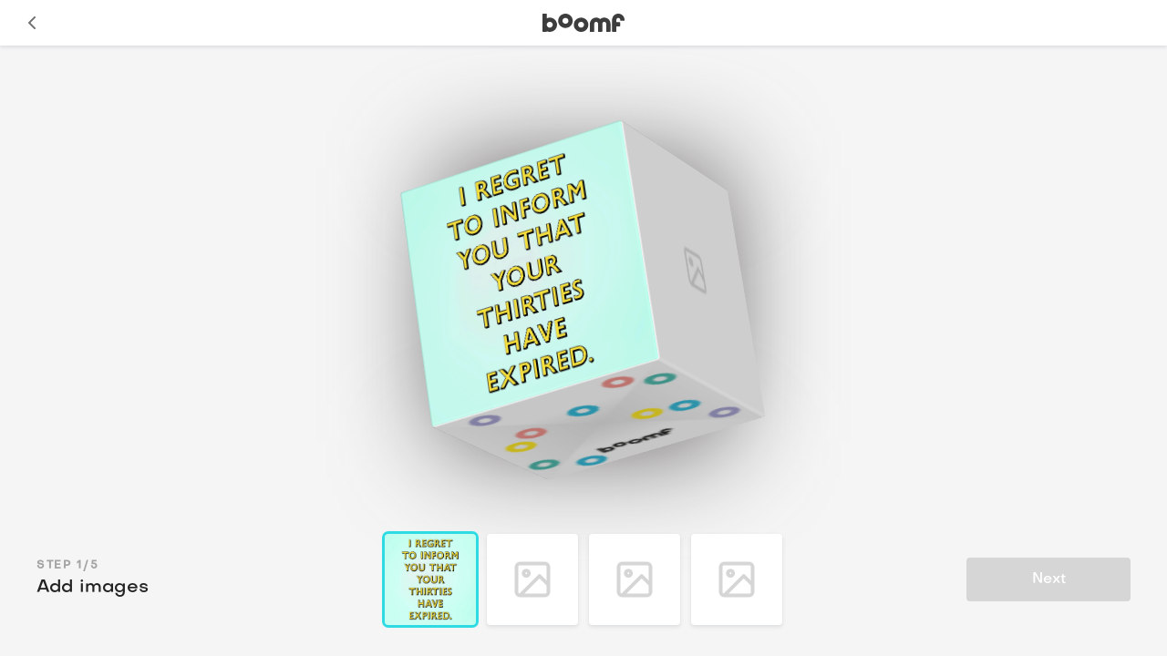

--- FILE ---
content_type: text/html; charset=utf-8
request_url: https://boomf.com/apps/proxy/boomf-bomb/thirties-have-expired-confetti-exploding-greetings-card?variant_id=43067806384295&qty=1&locale=en-us
body_size: 1332
content:
<!DOCTYPE html>
<html lang="en">
    <head>
        <script>
            if ("development" === "production") {
                (function (w, d, s, l, i) {
                    w[l] = w[l] || [];
                    w[l].push({
                        "gtm.start": new Date().getTime(),
                        event: "gtm.js",
                    });
                    var f = d.getElementsByTagName(s)[0],
                        j = d.createElement(s),
                        dl = l != "dataLayer" ? "&l=" + l : "";
                    j.async = true;
                    j.src = "https://www.googletagmanager.com/gtm.js?id=" + i + dl;
                    f.parentNode.insertBefore(j, f);
                })(window, document, "script", "dataLayer", "GTM-53MC74D");
            }
        </script>
        <!-- Begin TVSquared Tracking Code -->

        <script type="text/javascript">
            var _tvq = (window._tvq = window._tvq || []);

            window.tvTrackingScript2 = function ({ actionName, productName }) {
                var session = {
                    user: "",
                };

                var actionname = actionName ?? "";

                var action = {
                    rev: "",

                    prod: productName ?? "",

                    id: "",

                    promo: "",
                };

                var u =
                    "https:" == document.location.protocol
                        ? "https://collector-5316.tvsquared.com/"
                        : "http://collector-5316.tvsquared.com/";

                _tvq.push(["setSiteId", "TV-45638136-1"]);

                _tvq.push(["setTrackerUrl", u + "tv2track.php"]);

                _tvq.push([
                    function () {
                        this.setCustomVariable(5, "session", JSON2.stringify(session), "visit");
                    },
                ]);

                _tvq.push([
                    function () {
                        this.setCustomVariable(5, actionname, JSON2.stringify(action), "page");
                    },
                ]);

                _tvq.push(["trackPageView"]);

                var d = document,
                    g = d.createElement("script"),
                    s = d.getElementsByTagName("script")[0];

                g.type = "text/javascript";

                g.defer = true;

                g.async = true;

                g.src = u + "tv2track.js";

                s.parentNode.insertBefore(g, s);
            };
        </script>

        <!-- End TVSquared Tracking Code -->

        <!-- Begin TVSquared Tracking Code -->

        <script type="text/javascript">
            var _tvq = (window._tvq = window._tvq || []);

            (function () {
                var u =
                    "https:" == document.location.protocol
                        ? "https://collector-5316.tvsquared.com/"
                        : "http://collector-5316.tvsquared.com/";

                _tvq.push(["setSiteId", "TV-45638136-1"]);

                _tvq.push(["setTrackerUrl", u + "tv2track.php"]);

                _tvq.push([
                    function () {
                        this.deleteCustomVariable(5, "page");
                    },
                ]);

                _tvq.push(["trackPageView"]);

                var d = document,
                    g = d.createElement("script"),
                    s = d.getElementsByTagName("script")[0];

                g.type = "text/javascript";

                g.defer = true;

                g.async = true;

                g.src = u + "tv2track.js";

                s.parentNode.insertBefore(g, s);
            })();
        </script>

        <!-- End TVSquared Tracking Code -->
        <meta charset="utf-8" />
        <meta name="viewport" content="width=device-width, initial-scale=1,maximum-scale=1" />
        <meta
            name="viewport"
            content="width=device-width, height=device-height, initial-scale=1.0, user-scalable=0, minimum-scale=1.0, maximum-scale=1.0" />
        <meta name="robots" content="noindex, nofollow" />
        <link
            rel="icon"
            type="image/ico"
            href="//cdn.shopify.com/s/files/1/0597/6260/6247/files/Boomf-fav-icon.png?crop=center&height=32&v=1652268677&width=32" />
        <link rel="preconnect" href="https://fonts.googleapis.com" />
        <link rel="preconnect" href="https://fonts.gstatic.com" crossorigin />
        <link
            href="https://fonts.googleapis.com/css2?family=M+PLUS+1:wght@400;500&family=Roboto:ital,wght@0,300;0,400;0,500;0,700;1,400&family=Rubik:ital,wght@0,300;0,400;0,500;0,700;1,300;1,400;1,700&family=Vazirmatn:wght@100;400;500;900&family=ZCOOL+XiaoWei&display=swap"
            rel="stylesheet" />
        <script type="text/javascript">
            (function (c, l, a, r, i, t, y) {
                c[a] =
                    c[a] ||
                    function () {
                        (c[a].q = c[a].q || []).push(arguments);
                    };
                t = l.createElement(r);
                t.async = 1;
                t.src = "https://www.clarity.ms/tag/" + i;
                y = l.getElementsByTagName(r)[0];
                y.parentNode.insertBefore(t, y);
            })(window, document, "clarity", "script", "cbmwg3xgq3");
        </script>
        <script async src="https://www.googletagmanager.com/gtag/js?id=UA-46062452-2"></script>
        <script>
            if ("development" === "production") {
                window.dataLayer = window.dataLayer || [];
                function gtag() {
                    dataLayer.push(arguments);
                }
                gtag("js", new Date());

                gtag("config", "UA-46062452-2");
            }
        </script>
    <script defer src="/apps/proxy/static/js/bundle.js"></script></head>
    <body>
        <noscript
            ><iframe
                src="https://www.googletagmanager.com/ns.html?id=GTM-53MC74D"
                height="0"
                width="0"
                style="display: none; visibility: hidden"></iframe
        ></noscript>
        <noscript>You need to enable JavaScript to run this app.</noscript>
        <div id="root"></div>
    </body>
</html>


--- FILE ---
content_type: text/html; charset=utf-8
request_url: https://boomf.com/?view=customizer-data
body_size: 298
content:

{
  
    "customer": null,
  
  "shop": {
    "id": 59762606247,
    "name": "Boomf",
    "money_format": "£{{amount}}",
    "money_with_currency_format": "£{{amount}} GBP"
  }
}


--- FILE ---
content_type: text/html; charset=utf-8
request_url: https://boomf.com/?view=customizer-data
body_size: 373
content:

{
  
    "customer": null,
  
  "shop": {
    "id": 59762606247,
    "name": "Boomf",
    "money_format": "£{{amount}}",
    "money_with_currency_format": "£{{amount}} GBP"
  }
}


--- FILE ---
content_type: image/svg+xml
request_url: https://boomf.com/apps/proxy/static/media/edit_icon.cbf40b2a03912a8a9347be45552c70c0.svg
body_size: -14
content:
<svg width="290" height="290" viewBox="0 0 290 290" fill="none" xmlns="http://www.w3.org/2000/svg">
<g filter="url(#filter0_dd_648_6082)">
<circle cx="248" cy="248" r="24" fill="white"/>
</g>
<path d="M250 238L254 242L243 253H239V249L250 238Z" stroke="#6AD8E1" stroke-width="2" stroke-linecap="round" stroke-linejoin="round"/>
<path d="M239 258H257" stroke="#6AD8E1" stroke-width="2" stroke-linecap="round" stroke-linejoin="round"/>
<defs>
<filter id="filter0_dd_648_6082" x="220" y="222" width="56" height="56" filterUnits="userSpaceOnUse" color-interpolation-filters="sRGB">
<feFlood flood-opacity="0" result="BackgroundImageFix"/>
<feColorMatrix in="SourceAlpha" type="matrix" values="0 0 0 0 0 0 0 0 0 0 0 0 0 0 0 0 0 0 127 0" result="hardAlpha"/>
<feOffset dy="2"/>
<feGaussianBlur stdDeviation="2"/>
<feColorMatrix type="matrix" values="0 0 0 0 0.376471 0 0 0 0 0.380392 0 0 0 0 0.439216 0 0 0 0.16 0"/>
<feBlend mode="normal" in2="BackgroundImageFix" result="effect1_dropShadow_648_6082"/>
<feColorMatrix in="SourceAlpha" type="matrix" values="0 0 0 0 0 0 0 0 0 0 0 0 0 0 0 0 0 0 127 0" result="hardAlpha"/>
<feOffset/>
<feGaussianBlur stdDeviation="0.5"/>
<feColorMatrix type="matrix" values="0 0 0 0 0.156863 0 0 0 0 0.160784 0 0 0 0 0.239216 0 0 0 0.04 0"/>
<feBlend mode="normal" in2="effect1_dropShadow_648_6082" result="effect2_dropShadow_648_6082"/>
<feBlend mode="normal" in="SourceGraphic" in2="effect2_dropShadow_648_6082" result="shape"/>
</filter>
</defs>
</svg>


--- FILE ---
content_type: image/svg+xml
request_url: https://boomf.com/apps/proxy/static/media/add_image_button.7deb7989a9c7ab83201272883dcee626.svg
body_size: 1281
content:
<svg width="290" height="290" viewBox="0 0 290 290" fill="none" xmlns="http://www.w3.org/2000/svg">
<g filter="url(#filter0_dd_260_4231)">
<rect x="58" y="121" width="174" height="48" rx="24" fill="#FF328B"/>
<path d="M106 136H92C90.8954 136 90 136.895 90 138V152C90 153.105 90.8954 154 92 154H106C107.105 154 108 153.105 108 152V138C108 136.895 107.105 136 106 136Z" stroke="white" stroke-width="2" stroke-linecap="round" stroke-linejoin="round"/>
<path d="M95.5 143C96.3284 143 97 142.328 97 141.5C97 140.672 96.3284 140 95.5 140C94.6716 140 94 140.672 94 141.5C94 142.328 94.6716 143 95.5 143Z" stroke="white" stroke-width="2" stroke-linecap="round" stroke-linejoin="round"/>
<path d="M108 148L103 143L92 154" stroke="white" stroke-width="2" stroke-linecap="round" stroke-linejoin="round"/>
<path d="M124.872 139.836L127.112 145.948H122.648L124.872 139.836ZM122.232 147.388H127.512L128.264 149.5H130.296L126.264 138.172H123.48L119.432 149.5H121.48L122.232 147.388ZM135.754 142.684C137.306 142.684 138.426 143.852 138.426 145.436C138.426 147.02 137.306 148.188 135.754 148.188C134.218 148.188 133.066 147.052 133.066 145.436C133.066 143.852 134.202 142.684 135.754 142.684ZM131.338 145.436C131.338 147.98 133.066 149.82 135.418 149.82C136.666 149.82 137.706 149.276 138.41 148.364V149.5H140.106V137.692H138.362V142.476C137.674 141.58 136.634 141.052 135.418 141.052C133.05 141.052 131.338 142.892 131.338 145.436ZM146.761 142.684C148.313 142.684 149.433 143.852 149.433 145.436C149.433 147.02 148.313 148.188 146.761 148.188C145.225 148.188 144.073 147.052 144.073 145.436C144.073 143.852 145.209 142.684 146.761 142.684ZM142.345 145.436C142.345 147.98 144.073 149.82 146.425 149.82C147.673 149.82 148.713 149.276 149.417 148.364V149.5H151.113V137.692H149.369V142.476C148.681 141.58 147.641 141.052 146.425 141.052C144.057 141.052 142.345 142.892 142.345 145.436ZM159.218 141.372V149.5H160.946V141.372H159.218ZM160.082 140.06C160.706 140.06 161.154 139.612 161.154 138.988C161.154 138.38 160.706 137.948 160.082 137.948C159.442 137.948 158.994 138.38 158.994 138.988C158.994 139.612 159.442 140.06 160.082 140.06ZM165.527 149.5V144.732C165.527 143.452 166.295 142.604 167.447 142.604C168.567 142.604 169.287 143.452 169.287 144.732V149.5H171.031V144.732C171.031 143.5 171.847 142.604 172.983 142.604C174.087 142.62 174.871 143.5 174.871 144.732V149.5H176.599V144.588C176.599 142.524 175.255 141.068 173.351 141.068C172.183 141.068 171.159 141.66 170.599 142.588C170.119 141.66 169.063 141.052 167.799 141.052C166.823 141.052 165.975 141.516 165.463 142.3V141.372H163.783V149.5H165.527ZM183.088 148.268C181.536 148.268 180.4 147.068 180.4 145.436C180.4 143.788 181.536 142.604 183.088 142.604C184.64 142.604 185.76 143.788 185.76 145.436C185.76 147.084 184.64 148.268 183.088 148.268ZM185.776 142.588C185.088 141.628 184.016 141.052 182.752 141.052C180.368 141.052 178.672 142.892 178.672 145.436C178.672 147.98 180.368 149.82 182.752 149.82C184.016 149.82 185.088 149.244 185.776 148.284V149.5H187.52V141.372H185.776V142.588ZM194.174 148.172C192.622 148.172 191.486 147.02 191.486 145.436C191.486 143.788 192.622 142.604 194.174 142.604C195.726 142.604 196.846 143.788 196.846 145.436C196.846 147.02 195.726 148.172 194.174 148.172ZM194.206 152.028C193.022 152.028 191.966 151.212 191.694 150.092L190.094 150.284C190.382 152.156 192.142 153.5 194.27 153.5C196.75 153.5 198.526 151.98 198.526 149.356V141.372H196.798V142.476C196.11 141.612 195.118 141.084 193.854 141.084C191.486 141.084 189.758 142.908 189.758 145.436C189.758 147.9 191.486 149.66 193.854 149.66C195.07 149.66 196.094 149.164 196.782 148.3V149.34C196.782 151.052 195.71 152.028 194.206 152.028ZM202.573 144.684C202.797 143.388 203.757 142.508 205.069 142.508C206.413 142.508 207.437 143.404 207.629 144.684H202.573ZM200.765 145.34C200.765 147.948 202.589 149.82 205.133 149.82C206.989 149.82 208.669 148.668 209.133 147.068L207.501 146.828C207.197 147.724 206.189 148.364 205.101 148.364C203.773 148.364 202.765 147.404 202.557 145.964L209.405 145.98C209.421 145.788 209.437 145.548 209.437 145.356C209.437 142.844 207.645 141.052 205.117 141.052C202.589 141.052 200.765 142.844 200.765 145.34Z" fill="white"/>
</g>
<defs>
<filter id="filter0_dd_260_4231" x="54" y="119" width="182" height="56" filterUnits="userSpaceOnUse" color-interpolation-filters="sRGB">
<feFlood flood-opacity="0" result="BackgroundImageFix"/>
<feColorMatrix in="SourceAlpha" type="matrix" values="0 0 0 0 0 0 0 0 0 0 0 0 0 0 0 0 0 0 127 0" result="hardAlpha"/>
<feOffset dy="2"/>
<feGaussianBlur stdDeviation="2"/>
<feColorMatrix type="matrix" values="0 0 0 0 0.376471 0 0 0 0 0.380392 0 0 0 0 0.439216 0 0 0 0.16 0"/>
<feBlend mode="normal" in2="BackgroundImageFix" result="effect1_dropShadow_260_4231"/>
<feColorMatrix in="SourceAlpha" type="matrix" values="0 0 0 0 0 0 0 0 0 0 0 0 0 0 0 0 0 0 127 0" result="hardAlpha"/>
<feOffset/>
<feGaussianBlur stdDeviation="0.5"/>
<feColorMatrix type="matrix" values="0 0 0 0 0.156863 0 0 0 0 0.160784 0 0 0 0 0.239216 0 0 0 0.04 0"/>
<feBlend mode="normal" in2="effect1_dropShadow_260_4231" result="effect2_dropShadow_260_4231"/>
<feBlend mode="normal" in="SourceGraphic" in2="effect2_dropShadow_260_4231" result="shape"/>
</filter>
</defs>
</svg>


--- FILE ---
content_type: image/svg+xml
request_url: https://boomf.com/apps/proxy/static/media/bottom.af00c5f599543394e5cfc8086a43276f.svg
body_size: 3673
content:
<svg width="1080" height="1080" viewBox="0 0 1080 1080" fill="none" xmlns="http://www.w3.org/2000/svg">
<path d="M540 540L0 1080H1080L540 540Z" fill="url(#paint0_linear_505_4725)"/>
<path d="M540 540L1080 0H0L540 540Z" fill="url(#paint1_linear_505_4725)"/>
<path d="M540 540L1080 1080V0L540 540Z" fill="url(#paint2_linear_505_4725)"/>
<path d="M542 540L0 0V1080L542 540Z" fill="url(#paint3_linear_505_4725)"/>
<g clip-path="url(#clip0_505_4725)">
<path d="M461.169 849C454.889 849 448.75 850.794 443.529 854.154C438.307 857.515 434.238 862.292 431.834 867.88C429.431 873.469 428.802 879.618 430.028 885.551C431.253 891.484 434.277 896.933 438.717 901.21C443.158 905.488 448.815 908.4 454.974 909.581C461.133 910.761 467.517 910.155 473.319 907.84C479.121 905.525 484.08 901.605 487.569 896.576C491.057 891.546 492.92 885.633 492.92 879.584C492.92 871.473 489.574 863.694 483.62 857.958C477.665 852.222 469.589 849 461.169 849V849ZM461.169 892.05C458.609 892.047 456.107 891.314 453.98 889.942C451.853 888.57 450.196 886.621 449.219 884.342C448.241 882.063 447.987 879.556 448.488 877.138C448.99 874.72 450.224 872.5 452.035 870.757C453.847 869.015 456.154 867.829 458.665 867.349C461.176 866.87 463.778 867.118 466.143 868.063C468.507 869.007 470.528 870.606 471.949 872.657C473.371 874.708 474.129 877.118 474.128 879.584C474.128 881.223 473.793 882.845 473.141 884.359C472.49 885.872 471.535 887.247 470.331 888.405C469.128 889.563 467.699 890.481 466.127 891.106C464.554 891.732 462.87 892.052 461.169 892.05V892.05Z" fill="#1D1D1B"/>
<path d="M529.475 865.814C523.195 865.814 517.056 867.608 511.835 870.969C506.614 874.329 502.544 879.106 500.141 884.695C497.738 890.283 497.109 896.432 498.334 902.365C499.559 908.298 502.583 913.748 507.024 918.025C511.464 922.302 517.121 925.215 523.281 926.395C529.44 927.575 535.824 926.969 541.626 924.655C547.427 922.34 552.386 918.42 555.875 913.39C559.364 908.361 561.226 902.448 561.226 896.399C561.226 888.287 557.881 880.508 551.926 874.772C545.972 869.037 537.896 865.814 529.475 865.814V865.814ZM529.475 908.865C526.914 908.865 524.411 908.134 522.282 906.765C520.152 905.395 518.492 903.447 517.512 901.169C516.532 898.89 516.275 896.382 516.775 893.963C517.274 891.544 518.507 889.322 520.318 887.578C522.128 885.834 524.435 884.646 526.947 884.165C529.458 883.684 532.061 883.931 534.427 884.875C536.793 885.82 538.814 887.418 540.236 889.47C541.659 891.521 542.417 893.932 542.417 896.399C542.416 899.704 541.052 902.875 538.625 905.212C536.198 907.55 532.907 908.864 529.475 908.865Z" fill="#1D1D1B"/>
<path d="M394.341 865.866C389.345 865.641 384.364 866.556 379.806 868.539V851.7C379.806 850.984 379.51 850.297 378.985 849.791C378.459 849.284 377.746 849 377.003 849H363.803C363.06 849.001 362.348 849.286 361.822 849.792C361.297 850.298 361.001 850.984 361 851.7V924.3C361.001 925.016 361.297 925.702 361.822 926.208C362.348 926.714 363.06 926.999 363.803 927H377.003C377.746 927 378.459 926.716 378.985 926.209C379.51 925.703 379.806 925.016 379.806 924.3V924.3C384.693 926.423 390.058 927.319 395.401 926.905C400.745 926.492 405.893 924.782 410.365 921.935C414.837 919.087 418.488 915.196 420.978 910.623C423.467 906.05 424.714 900.944 424.602 895.781C424.266 879.774 410.941 866.587 394.341 865.866ZM392.862 908.885C390.302 908.886 387.798 908.155 385.669 906.786C383.54 905.416 381.88 903.469 380.9 901.19C379.919 898.912 379.662 896.404 380.161 893.985C380.661 891.566 381.893 889.344 383.703 887.6C385.514 885.856 387.82 884.668 390.332 884.186C392.843 883.705 395.446 883.952 397.812 884.895C400.177 885.839 402.199 887.437 403.622 889.488C405.044 891.539 405.804 893.95 405.804 896.416C405.804 899.722 404.44 902.894 402.013 905.232C399.586 907.57 396.295 908.884 392.862 908.885V908.885Z" fill="#1D1D1B"/>
<path d="M631.025 865.797C624.381 865.712 617.937 867.986 612.921 872.184C607.905 867.986 601.461 865.712 594.817 865.797C579.871 865.973 567.967 877.96 567.967 892.35V924.289C567.968 925.006 568.264 925.693 568.79 926.199C569.317 926.705 570.03 926.99 570.774 926.99H584.02C584.763 926.989 585.475 926.704 586.001 926.198C586.526 925.692 586.822 925.005 586.823 924.289V892.185C586.823 887.836 590.324 884.133 594.835 883.967C595.955 883.927 597.072 884.104 598.119 884.489C599.167 884.874 600.123 885.458 600.93 886.207C601.738 886.955 602.381 887.853 602.82 888.847C603.26 889.84 603.487 890.908 603.488 891.988V924.3C603.489 925.016 603.784 925.702 604.31 926.208C604.835 926.714 605.548 926.999 606.291 927H619.537C620.28 926.999 620.993 926.714 621.518 926.208C622.044 925.702 622.339 925.016 622.34 924.3V892.185C622.34 887.836 625.841 884.133 630.352 883.967C631.472 883.927 632.589 884.104 633.637 884.489C634.684 884.874 635.64 885.458 636.448 886.207C637.255 886.955 637.898 887.853 638.337 888.847C638.777 889.84 639.004 890.908 639.005 891.988V924.3C639.006 925.016 639.302 925.702 639.827 926.208C640.353 926.714 641.065 926.999 641.808 927H655.054C655.798 927 656.511 926.716 657.038 926.209C657.564 925.703 657.86 925.016 657.861 924.3V892.36C657.875 877.967 645.968 865.973 631.025 865.797Z" fill="#1D1D1B"/>
<path d="M691.602 849C676.609 849.107 664.616 861.07 664.616 875.522V885.281V903.399V924.3C664.617 925.016 664.913 925.703 665.44 926.209C665.966 926.716 666.679 927 667.423 927H680.669C681.412 926.999 682.125 926.714 682.65 926.208C683.175 925.702 683.471 925.016 683.472 924.3V903.399H697.334C698.077 903.398 698.789 903.113 699.315 902.607C699.84 902.101 700.136 901.415 700.137 900.699V887.985C700.137 887.268 699.842 886.581 699.316 886.074C698.791 885.567 698.078 885.282 697.334 885.281H683.476V875.391C683.476 871.042 686.977 867.335 691.488 867.173C692.609 867.132 693.728 867.31 694.776 867.696C695.825 868.081 696.781 868.667 697.589 869.417C698.397 870.167 699.04 871.067 699.478 872.062C699.917 873.057 700.142 874.127 700.141 875.208V876.898C700.141 877.614 700.436 878.301 700.961 878.808C701.487 879.315 702.2 879.601 702.944 879.601H716.19C716.933 879.601 717.646 879.315 718.172 878.808C718.698 878.301 718.993 877.614 718.993 876.898V875.208C718.993 871.752 718.283 868.329 716.904 865.138C715.526 861.947 713.505 859.05 710.959 856.614C708.413 854.178 705.392 852.251 702.07 850.944C698.748 849.638 695.191 848.977 691.602 849V849Z" fill="#1D1D1B"/>
</g>
<path d="M97.5 922.4C60.2 922.4 29.8 892 29.8 854.7C29.8 817.4 60.2 787 97.5 787C134.8 787 165.2 817.4 165.2 854.7C165.3 892 134.9 922.4 97.5 922.4ZM97.5 825.7C81.5 825.7 68.6 838.7 68.6 854.7C68.6 870.7 81.6 883.6 97.5 883.6C113.5 883.6 126.5 870.6 126.5 854.7C126.5 838.7 113.5 825.7 97.5 825.7Z" fill="#4FBAAD"/>
<path d="M143.5 613.6C106.2 613.6 75.8 583.2 75.8 545.9C75.8 508.6 106.2 478.2 143.5 478.2C180.8 478.2 211.2 508.6 211.2 545.9C211.2 583.2 180.8 613.6 143.5 613.6ZM143.5 516.9C127.5 516.9 114.6 529.9 114.6 545.9C114.6 561.9 127.6 574.8 143.5 574.8C159.5 574.8 172.5 561.8 172.5 545.9C172.4 529.9 159.5 516.9 143.5 516.9Z" fill="#FFE923"/>
<path d="M261.6 349.7C298.9 349.7 329.3 380.1 329.3 417.4C329.3 454.7 298.9 485.1 261.6 485.1C224.3 485.1 193.9 454.7 193.9 417.4C193.9 380.1 224.3 349.7 261.6 349.7ZM261.6 446.4C277.6 446.4 290.5 433.4 290.5 417.4C290.5 401.4 277.5 388.5 261.6 388.5C245.6 388.5 232.6 401.5 232.6 417.4C232.7 433.4 245.6 446.4 261.6 446.4Z" fill="#F2928B"/>
<path d="M203.2 980.2C203.2 942.9 233.6 912.5 270.9 912.5C308.2 912.5 338.6 942.9 338.6 980.2C338.6 1017.5 308.2 1047.9 270.9 1047.9C233.6 1047.9 203.2 1017.5 203.2 980.2ZM299.9 980.2C299.9 964.2 286.9 951.3 270.9 951.3C254.9 951.3 242 964.3 242 980.2C242 996.2 255 1009.2 270.9 1009.2C286.9 1009.1 299.9 996.1 299.9 980.2Z" fill="#34BBDA"/>
<path d="M206.6 34.2001C243.9 35.7001 273.1 67.2001 271.6 104.6C270.1 141.9 238.6 171.1 201.2 169.6C163.9 168.1 134.7 136.5 136.2 99.2001C137.8 61.9001 169.3 32.7001 206.6 34.2001ZM202.8 130.8C218.7 131.4 232.2 119 232.9 103C233.5 87.1001 221.1 73.6001 205.1 72.9001C189.1 72.3001 175.7 84.7001 175 100.7C174.4 116.7 186.8 130.2 202.8 130.8Z" fill="#A6A3D1"/>
<path d="M829.6 52.8999C866.9 52.8999 897.3 83.2999 897.3 120.6C897.3 157.9 866.9 188.3 829.6 188.3C792.3 188.3 761.9 157.9 761.9 120.6C761.9 83.1999 792.3 52.8999 829.6 52.8999ZM829.6 149.5C845.6 149.5 858.5 136.5 858.5 120.5C858.5 104.5 845.5 91.5999 829.6 91.5999C813.6 91.5999 800.6 104.6 800.6 120.5C800.7 136.5 813.6 149.5 829.6 149.5Z" fill="#F2928B"/>
<path d="M975.5 295.4C938.2 295.4 907.8 265 907.8 227.7C907.8 190.4 938.2 160 975.5 160C1012.8 160 1043.2 190.4 1043.2 227.7C1043.2 265 1012.8 295.4 975.5 295.4ZM975.5 198.7C959.5 198.7 946.6 211.7 946.6 227.7C946.6 243.7 959.6 256.6 975.5 256.6C991.5 256.6 1004.5 243.6 1004.5 227.7C1004.4 211.7 991.4 198.7 975.5 198.7Z" fill="#4FBAAD"/>
<path d="M898.4 698.3C861.1 698.3 830.7 667.9 830.7 630.6C830.7 593.3 861.1 562.9 898.4 562.9C935.7 562.9 966.1 593.3 966.1 630.6C966.1 667.9 935.7 698.3 898.4 698.3ZM898.4 601.6C882.4 601.6 869.5 614.6 869.5 630.6C869.5 646.6 882.5 659.5 898.4 659.5C914.4 659.5 927.4 646.5 927.4 630.6C927.3 614.6 914.3 601.6 898.4 601.6Z" fill="#34BBDA"/>
<path d="M735 662.8C697.7 662.8 667.3 632.4 667.3 595.1C667.3 557.8 697.7 527.4 735 527.4C772.3 527.4 802.7 557.8 802.7 595.1C802.8 632.5 772.4 662.8 735 662.8ZM735 566.2C719 566.2 706.1 579.2 706.1 595.2C706.1 611.2 719.1 624.1 735 624.1C751 624.1 764 611.1 764 595.2C764 579.2 751 566.2 735 566.2Z" fill="#FFE923"/>
<path d="M984.4 791.4C1021.7 792.9 1050.9 824.4 1049.4 861.8C1047.9 899.1 1016.4 928.3 979 926.8C941.7 925.3 912.5 893.7 914 856.4C915.5 819.1 947 789.9 984.4 791.4ZM980.5 888C996.4 888.6 1009.9 876.2 1010.6 860.2C1011.2 844.3 998.8 830.8 982.8 830.1C966.8 829.5 953.4 841.9 952.7 857.9C952.1 873.9 964.6 887.4 980.5 888Z" fill="#A6A3D1"/>
<path d="M556.7 400.7C519.4 400.7 489 370.3 489 333C489 295.7 519.4 265.3 556.7 265.3C594 265.3 624.4 295.7 624.4 333C624.5 370.3 594.1 400.7 556.7 400.7ZM556.7 304C540.7 304 527.8 317 527.8 333C527.8 349 540.8 361.9 556.7 361.9C572.7 361.9 585.7 348.9 585.7 333C585.7 317 572.7 304 556.7 304Z" fill="#34BBDA"/>
<defs>
<linearGradient id="paint0_linear_505_4725" x1="540" y1="540" x2="540" y2="1080" gradientUnits="userSpaceOnUse">
<stop stop-color="#E6E6E6"/>
<stop offset="0.5" stop-color="white"/>
</linearGradient>
<linearGradient id="paint1_linear_505_4725" x1="540" y1="540" x2="540" y2="0" gradientUnits="userSpaceOnUse">
<stop stop-color="#E6E6E6"/>
<stop offset="0.5" stop-color="white"/>
</linearGradient>
<linearGradient id="paint2_linear_505_4725" x1="540" y1="540" x2="1080" y2="540" gradientUnits="userSpaceOnUse">
<stop stop-color="#E6E6E6"/>
<stop offset="1" stop-color="white"/>
</linearGradient>
<linearGradient id="paint3_linear_505_4725" x1="541.975" y1="540" x2="-0.0247785" y2="540" gradientUnits="userSpaceOnUse">
<stop stop-color="#E6E6E6"/>
<stop offset="1" stop-color="white"/>
</linearGradient>
<clipPath id="clip0_505_4725">
<rect width="358" height="78" fill="white" transform="translate(361 849)"/>
</clipPath>
</defs>
</svg>


--- FILE ---
content_type: image/svg+xml
request_url: https://boomf.com/apps/proxy/static/media/text_placeholder.498916eaba30855a6ea0326b2ea698ac.svg
body_size: 1025
content:
<svg width="113" height="41" viewBox="0 0 113 41" fill="none" xmlns="http://www.w3.org/2000/svg">
<path fill-rule="evenodd" clip-rule="evenodd" d="M11.5 12.2073C11.5 11.655 11.9477 11.2073 12.5 11.2073H20.5L28.5 11.2073C29.0523 11.2073 29.5 11.655 29.5 12.2073V15.2073C29.5 15.7596 29.0523 16.2073 28.5 16.2073C27.9477 16.2073 27.5 15.7596 27.5 15.2073V13.2073H21.5V27.2073H23.5C24.0523 27.2073 24.5 27.655 24.5 28.2073C24.5 28.7596 24.0523 29.2073 23.5 29.2073H20.5H17.5C16.9477 29.2073 16.5 28.7596 16.5 28.2073C16.5 27.655 16.9477 27.2073 17.5 27.2073H19.5V13.2073H13.5V15.2073C13.5 15.7596 13.0523 16.2073 12.5 16.2073C11.9477 16.2073 11.5 15.7596 11.5 15.2073V12.2073Z" fill="#717171"/>
<path d="M46.372 15.0433L48.612 21.1553H44.148L46.372 15.0433ZM43.732 22.5953H49.012L49.764 24.7073H51.796L47.764 13.3793H44.98L40.932 24.7073H42.98L43.732 22.5953ZM57.254 17.8913C58.806 17.8913 59.926 19.0593 59.926 20.6433C59.926 22.2273 58.806 23.3953 57.254 23.3953C55.718 23.3953 54.566 22.2593 54.566 20.6433C54.566 19.0593 55.702 17.8913 57.254 17.8913ZM52.838 20.6433C52.838 23.1873 54.566 25.0273 56.918 25.0273C58.166 25.0273 59.206 24.4833 59.91 23.5713V24.7073H61.606V12.8993H59.862V17.6833C59.174 16.7873 58.134 16.2593 56.918 16.2593C54.55 16.2593 52.838 18.0993 52.838 20.6433ZM68.2615 17.8913C69.8135 17.8913 70.9335 19.0593 70.9335 20.6433C70.9335 22.2273 69.8135 23.3953 68.2615 23.3953C66.7255 23.3953 65.5735 22.2593 65.5735 20.6433C65.5735 19.0593 66.7095 17.8913 68.2615 17.8913ZM63.8455 20.6433C63.8455 23.1873 65.5735 25.0273 67.9255 25.0273C69.1735 25.0273 70.2135 24.4833 70.9175 23.5713V24.7073H72.6135V12.8993H70.8695V17.6833C70.1815 16.7873 69.1415 16.2593 67.9255 16.2593C65.5575 16.2593 63.8455 18.0993 63.8455 20.6433ZM81.1985 22.4193C81.1985 23.9713 82.1425 25.0273 83.5985 25.0273C84.0465 25.0273 84.6225 24.9473 85.0385 24.8033V23.4113C84.7345 23.5073 84.3505 23.5553 84.1265 23.5553C83.3905 23.5553 82.9425 23.0433 82.9425 22.3073V17.9393H84.9265V16.5793H82.9425V14.6113H81.5185L81.2945 16.5793H79.9505V17.9393H81.1985V22.4193ZM88.7072 19.8913C88.9312 18.5953 89.8912 17.7153 91.2032 17.7153C92.5472 17.7153 93.5712 18.6113 93.7632 19.8913H88.7072ZM86.8992 20.5473C86.8992 23.1553 88.7232 25.0273 91.2672 25.0273C93.1232 25.0273 94.8032 23.8753 95.2672 22.2753L93.6352 22.0353C93.3312 22.9313 92.3232 23.5713 91.2352 23.5713C89.9072 23.5713 88.8992 22.6113 88.6912 21.1713L95.5392 21.1873C95.5552 20.9953 95.5712 20.7553 95.5712 20.5633C95.5712 18.0513 93.7792 16.2593 91.2512 16.2593C88.7232 16.2593 86.8992 18.0513 86.8992 20.5473ZM98.858 24.7073L100.89 21.5233L102.922 24.7073H105.034L102.186 20.4833L104.89 16.5793H102.826L100.89 19.4913L98.954 16.5793H96.906L99.594 20.4833L96.762 24.7073H98.858ZM107.799 22.4193C107.799 23.9713 108.743 25.0273 110.199 25.0273C110.647 25.0273 111.223 24.9473 111.639 24.8033V23.4113C111.335 23.5073 110.951 23.5553 110.727 23.5553C109.991 23.5553 109.543 23.0433 109.543 22.3073V17.9393H111.527V16.5793H109.543V14.6113H108.119L107.895 16.5793H106.551V17.9393H107.799V22.4193Z" fill="#717171"/>
</svg>


--- FILE ---
content_type: image/svg+xml
request_url: https://boomf.com/apps/proxy/static/media/Image.1c4dc26a16b734f0411b28b63b934dbc.svg
body_size: 144
content:
<svg width="36" height="36" viewBox="0 0 36 36" fill="#D6D6D6" xmlns="http://www.w3.org/2000/svg">
<g clip-path="url(#clip0_263_3614)">
<path fill-rule="evenodd" clip-rule="evenodd" d="M11.875 11C11.3918 11 11 11.3918 11 11.875C11 12.3582 11.3918 12.75 11.875 12.75C12.3582 12.75 12.75 12.3582 12.75 11.875C12.75 11.3918 12.3582 11 11.875 11ZM7.5 11.875C7.5 9.45875 9.45875 7.5 11.875 7.5C14.2912 7.5 16.25 9.45875 16.25 11.875C16.25 14.2912 14.2912 16.25 11.875 16.25C9.45875 16.25 7.5 14.2912 7.5 11.875Z" />
<path fill-rule="evenodd" clip-rule="evenodd" d="M4 5.75C4 4.7835 4.7835 4 5.75 4H30.25C31.2165 4 32 4.7835 32 5.75V19.0251L26.2374 13.2626C25.554 12.5791 24.446 12.5791 23.7626 13.2626L5.1359 31.8892C4.47232 31.6405 4 31.0004 4 30.25V5.75ZM5.75259 35.5H30.25C33.1495 35.5 35.5 33.1495 35.5 30.25V5.75C35.5 2.8505 33.1495 0.5 30.25 0.5H5.75C2.8505 0.5 0.5 2.8505 0.5 5.75V30.25C0.5 33.1484 2.84879 35.4983 5.74684 35.5C5.74789 35.5 5.74895 35.5 5.75 35.5M9.97487 32L25 16.9749L32 23.9749V30.25C32 31.2165 31.2165 32 30.25 32H9.97487Z"/>
</g>
<defs>
<clipPath id="clip0_263_3614">
<rect width="36" height="36" fill="white"/>
</clipPath>
</defs>
</svg>


--- FILE ---
content_type: image/svg+xml
request_url: https://boomf.com/apps/proxy/static/media/top.551cb8bbd9d1360815ccc6dde9e5c1b8.svg
body_size: 1170
content:
<svg width="1080" height="1080" viewBox="0 0 1080 1080" fill="none" xmlns="http://www.w3.org/2000/svg">
<g clip-path="url(#clip0_505_4754)">
<path d="M540 540L1080 0H0L540 540Z" fill="url(#paint0_linear_505_4754)"/>
<path d="M540 540L0 1080H1080L540 540Z" fill="url(#paint1_linear_505_4754)"/>
<path d="M540 540L0 0V1080L540 540Z" fill="url(#paint2_linear_505_4754)"/>
<path d="M538.3 540L1078.3 1080V0L538.3 540Z" fill="url(#paint3_linear_505_4754)"/>
<path d="M108.2 789.8C145.6 789.8 176 820.2 176 857.6C176 895 145.6 925.4 108.2 925.4C70.7999 925.4 40.3999 895 40.3999 857.6C40.3999 820.2 70.7999 789.8 108.2 789.8ZM108.2 886.6C124.2 886.6 137.2 873.6 137.2 857.6C137.2 841.6 124.2 828.6 108.2 828.6C92.1999 828.6 79.1999 841.6 79.1999 857.6C79.1999 873.6 92.2999 886.6 108.2 886.6Z" fill="#4FBAAD"/>
<path d="M185.5 386.2C222.9 386.2 253.3 416.6 253.3 454C253.3 491.4 222.9 521.8 185.5 521.8C148.1 521.8 117.7 491.4 117.7 454C117.6 416.7 148.1 386.2 185.5 386.2ZM185.5 483.1C201.5 483.1 214.5 470.1 214.5 454.1C214.5 438.1 201.5 425.1 185.5 425.1C169.5 425.1 156.5 438.1 156.5 454.1C156.5 470 169.5 483.1 185.5 483.1Z" fill="#34BBDA"/>
<path d="M349 421.8C386.4 421.8 416.8 452.2 416.8 489.6C416.8 527 386.4 557.4 349 557.4C311.6 557.4 281.2 527 281.2 489.6C281.2 452.2 311.6 421.8 349 421.8ZM349 518.6C365 518.6 378 505.6 378 489.6C378 473.6 365 460.6 349 460.6C333 460.6 320 473.6 320 489.6C320 505.6 333 518.6 349 518.6Z" fill="#FFE923"/>
<path d="M102.9 289.4C65.4999 287.9 36.2999 256.3 37.7999 218.9C39.2999 181.5 70.8999 152.3 108.3 153.8C145.7 155.3 174.9 186.9 173.4 224.3C171.9 261.7 140.3 290.9 102.9 289.4ZM106.8 192.7C90.7999 192.1 77.2999 204.5 76.6999 220.5C76.0999 236.5 88.4999 250 104.5 250.6C120.5 251.2 134 238.8 134.6 222.8C135.2 206.8 122.8 193.3 106.8 192.7Z" fill="#A6A3D1"/>
<path d="M826.1 43.1001C863.5 43.1001 893.9 73.5001 893.9 110.9C893.9 148.3 863.5 178.7 826.1 178.7C788.7 178.7 758.3 148.3 758.3 110.9C758.3 73.5001 788.7 43.1001 826.1 43.1001ZM826.1 139.9C842.1 139.9 855.1 126.9 855.1 110.9C855.1 94.9001 842.1 81.9001 826.1 81.9001C810.1 81.9001 797.1 94.9001 797.1 110.9C797.1 126.9 810.1 139.9 826.1 139.9Z" fill="#34BBDA"/>
<path d="M404.1 243.9C404.1 206.5 434.5 176.1 471.9 176.1C509.3 176.1 539.7 206.5 539.7 243.9C539.7 281.3 509.3 311.7 471.9 311.7C434.6 311.8 404.1 281.3 404.1 243.9ZM500.9 243.9C500.9 227.9 487.9 214.9 471.9 214.9C455.9 214.9 442.9 227.9 442.9 243.9C442.9 259.9 455.9 272.9 471.9 272.9C487.9 272.9 500.9 259.9 500.9 243.9Z" fill="#4FBAAD"/>
<path d="M964.4 180.9C1001.8 180.9 1032.2 211.3 1032.2 248.7C1032.2 286.1 1001.8 316.5 964.4 316.5C927 316.5 896.6 286.1 896.6 248.7C896.6 211.3 927 180.9 964.4 180.9ZM964.4 277.7C980.4 277.7 993.4 264.7 993.4 248.7C993.4 232.7 980.4 219.7 964.4 219.7C948.4 219.7 935.4 232.7 935.4 248.7C935.4 264.7 948.4 277.7 964.4 277.7Z" fill="#4FBAAD"/>
<path d="M831.1 1051.2C793.7 1049.7 764.5 1018.1 766 980.7C767.5 943.3 799.1 914.1 836.5 915.6C873.9 917.1 903.1 948.7 901.6 986.1C900.1 1023.5 868.5 1052.6 831.1 1051.2ZM835 954.4C819 953.8 805.5 966.2 804.9 982.2C804.3 998.2 816.7 1011.7 832.7 1012.3C848.7 1012.9 862.2 1000.5 862.8 984.5C863.4 968.6 851 955.1 835 954.4Z" fill="#A6A3D1"/>
<path d="M276.1 1043.2C238.7 1043.2 208.3 1012.8 208.3 975.4C208.3 938 238.7 907.6 276.1 907.6C313.5 907.6 343.9 938 343.9 975.4C343.9 1012.8 313.5 1043.2 276.1 1043.2ZM276.1 946.4C260.1 946.4 247.1 959.4 247.1 975.4C247.1 991.4 260.1 1004.4 276.1 1004.4C292.1 1004.4 305.1 991.4 305.1 975.4C305.1 959.4 292.1 946.4 276.1 946.4Z" fill="#F2928B"/>
<path d="M925.3 849.3C887.9 849.3 857.5 818.9 857.5 781.5C857.5 744.1 887.9 713.7 925.3 713.7C962.7 713.7 993.1 744.1 993.1 781.5C993.1 818.9 962.7 849.3 925.3 849.3ZM925.3 752.5C909.3 752.5 896.3 765.5 896.3 781.5C896.3 797.5 909.3 810.5 925.3 810.5C941.3 810.5 954.3 797.5 954.3 781.5C954.3 765.5 941.2 752.5 925.3 752.5Z" fill="#FFE923"/>
</g>
<defs>
<linearGradient id="paint0_linear_505_4754" x1="540" y1="540" x2="540" y2="0" gradientUnits="userSpaceOnUse">
<stop stop-color="#E6E6E6"/>
<stop offset="0.5" stop-color="white"/>
</linearGradient>
<linearGradient id="paint1_linear_505_4754" x1="540" y1="540" x2="540" y2="1080" gradientUnits="userSpaceOnUse">
<stop stop-color="#E6E6E6"/>
<stop offset="0.5" stop-color="white"/>
</linearGradient>
<linearGradient id="paint2_linear_505_4754" x1="540" y1="540" x2="0" y2="540" gradientUnits="userSpaceOnUse">
<stop stop-color="#E6E6E6"/>
<stop offset="1" stop-color="white"/>
</linearGradient>
<linearGradient id="paint3_linear_505_4754" x1="538.325" y1="540" x2="1078.32" y2="540" gradientUnits="userSpaceOnUse">
<stop stop-color="#E6E6E6"/>
<stop offset="1" stop-color="white"/>
</linearGradient>
<clipPath id="clip0_505_4754">
<rect width="1080" height="1080" fill="white"/>
</clipPath>
</defs>
</svg>


--- FILE ---
content_type: image/svg+xml
request_url: https://boomf.com/apps/proxy/static/media/image_placeholder.63ee55a08a013b09eac60d8f4a940e77.svg
body_size: 68
content:
<svg width="290" height="290" viewBox="0 0 290 290" fill="none" xmlns="http://www.w3.org/2000/svg">
<rect width="290" height="290" fill="white"/>
<path fill-rule="evenodd" clip-rule="evenodd" d="M136.6 135.4C135.937 135.4 135.4 135.937 135.4 136.6C135.4 137.263 135.937 137.8 136.6 137.8C137.263 137.8 137.8 137.263 137.8 136.6C137.8 135.937 137.263 135.4 136.6 135.4ZM130.6 136.6C130.6 133.286 133.286 130.6 136.6 130.6C139.914 130.6 142.6 133.286 142.6 136.6C142.6 139.914 139.914 142.6 136.6 142.6C133.286 142.6 130.6 139.914 130.6 136.6Z" fill="#D6D6D6"/>
<path fill-rule="evenodd" clip-rule="evenodd" d="M125.8 128.2C125.8 126.875 126.875 125.8 128.2 125.8H161.8C163.125 125.8 164.2 126.875 164.2 128.2V146.406L156.297 138.503C155.36 137.566 153.84 137.566 152.903 138.503L127.358 164.048C126.448 163.707 125.8 162.829 125.8 161.8V128.2ZM128.204 169H128.2H128.204ZM128.204 169H161.8C165.776 169 169 165.776 169 161.8V152.204C169 152.201 169 152.199 169 152.196V128.2C169 124.224 165.776 121 161.8 121H128.2C124.224 121 121 124.224 121 128.2V161.8C121 165.775 124.221 168.998 128.195 169M164.2 153.194V161.8C164.2 163.125 163.125 164.2 161.8 164.2H133.994L154.6 143.594L164.2 153.194Z" fill="#D6D6D6"/>
</svg>


--- FILE ---
content_type: image/svg+xml
request_url: https://boomf.com/apps/proxy/static/media/CloseIcon.2150f3e465fb11d5ce9f89263691808c.svg
body_size: -317
content:
<svg width="22" height="22" viewBox="0 0 22 22" fill="none" xmlns="http://www.w3.org/2000/svg">
<path d="M20.6004 1.40039L1.40039 20.6004" stroke="#717171" stroke-width="2" stroke-linecap="round" stroke-linejoin="round"/>
<path d="M1.40039 1.40039L20.6004 20.6004" stroke="#717171" stroke-width="2" stroke-linecap="round" stroke-linejoin="round"/>
</svg>
